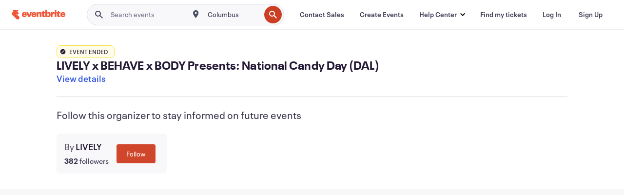

--- FILE ---
content_type: text/javascript; charset=utf-8
request_url: https://app.link/_r?sdk=web2.86.5&branch_key=key_live_epYrpbv3NngOvWj47OM81jmgCFkeYUlx&callback=branch_callback__0
body_size: 70
content:
/**/ typeof branch_callback__0 === 'function' && branch_callback__0("1544234326555953872");